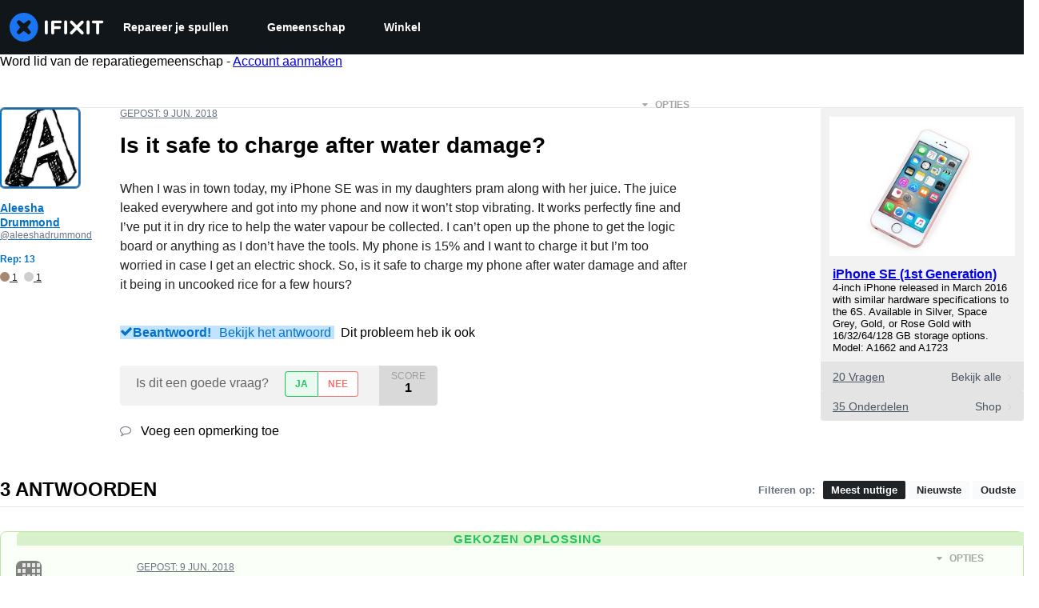

--- FILE ---
content_type: text/json
request_url: https://conf.config-security.com/model
body_size: 86
content:
{"title":"recommendation AI model (keras)","structure":"release_id=0x7e:36:4c:2b:6e:50:32:3b:55:23:3a:77:5a:7f:37:65:60:24:57:5f:5c:36:42:39:2e:36:50:30:4d;keras;u1c055flptnaas453ckbl9hccyus1pjvcxeg5dlr61hltw7qj2k0cohi88z2rfpbu1xonnr7","weights":"../weights/7e364c2b.h5","biases":"../biases/7e364c2b.h5"}